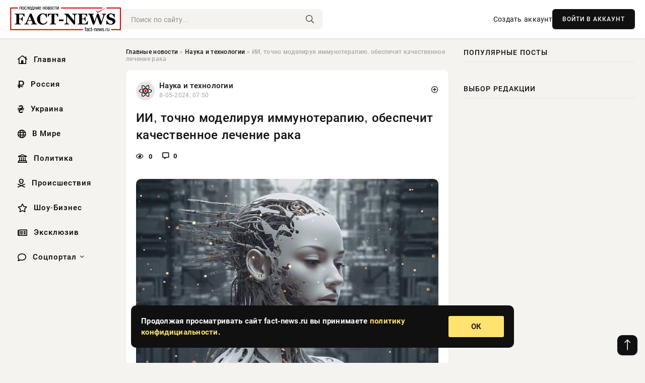

--- FILE ---
content_type: text/html; charset=utf-8
request_url: https://fact-news.ru/science/126070-ii-tochno-modeliruja-immunoterapiju-obespechit-kachestvennoe-lechenie-raka.html
body_size: 12892
content:
<!DOCTYPE html>
<html lang="ru">
   <head>
   <title>ИИ, точно моделируя иммунотерапию, обеспечит качественное лечение рака » Информационно аналитический портал «Fact News»</title>
<meta charset="utf-8">
<meta name="description" content="Фото из открытых источниковИспользуя искусственный интеллект, ученые из Ludwig Cancer Research разработали модель, способную точно выявлять самые эффективные иммунные клетки, борющиеся с раком.">
<meta name="keywords" content="адаптируя, искусственный, интеллект, ученые, Ludwig, Cancer, Research, разработали, модель, способную, точно, выявлять, самые, источниковИспользуя, эффективные, клетки, борющиеся, раком, открытие">
<link rel="canonical" href="https://fact-news.ru/science/126070-ii-tochno-modeliruja-immunoterapiju-obespechit-kachestvennoe-lechenie-raka.html">
<link rel="alternate" type="application/rss+xml" title="Информационно аналитический портал «Fact News» RSS" href="https://fact-news.ru/rss.xml">
<link rel="preconnect" href="https://fact-news.ru/" fetchpriority="high">
<meta property="twitter:title" content="ИИ, точно моделируя иммунотерапию, обеспечит качественное лечение рака » Информационно аналитический портал «Fact News»">
<meta property="twitter:url" content="https://fact-news.ru/science/126070-ii-tochno-modeliruja-immunoterapiju-obespechit-kachestvennoe-lechenie-raka.html">
<meta property="twitter:card" content="summary_large_image">
<meta property="twitter:image" content="https://fact-news.ru/uploads/posts/2024-05/1715143812-1xl.jpg">
<meta property="twitter:description" content="Фото из открытых источников Используя искусственный интеллект, ученые из Ludwig Cancer Research разработали модель, способную точно выявлять самые эффективные иммунные клетки, борющиеся с раком. Это открытие, описанное на портале Nature Biotechnology, обещает персонализированный подход к лечению">
<meta property="og:type" content="article">
<meta property="og:site_name" content="Информационно аналитический портал «Fact News»">
<meta property="og:title" content="ИИ, точно моделируя иммунотерапию, обеспечит качественное лечение рака » Информационно аналитический портал «Fact News»">
<meta property="og:url" content="https://fact-news.ru/science/126070-ii-tochno-modeliruja-immunoterapiju-obespechit-kachestvennoe-lechenie-raka.html">
<meta property="og:image" content="https://fact-news.ru/uploads/posts/2024-05/1715143812-1xl.jpg">
<meta property="og:description" content="Фото из открытых источников Используя искусственный интеллект, ученые из Ludwig Cancer Research разработали модель, способную точно выявлять самые эффективные иммунные клетки, борющиеся с раком. Это открытие, описанное на портале Nature Biotechnology, обещает персонализированный подход к лечению">

<script src="/engine/classes/min/index.php?g=general&amp;v=yzmgh"></script>
<script src="/engine/classes/min/index.php?f=engine/classes/js/jqueryui.js,engine/classes/js/dle_js.js,engine/classes/fancybox/fancybox.js&amp;v=yzmgh" defer></script>
<script type="application/ld+json">{"@context":"https://schema.org","@graph":[{"@type":"NewsArticle","@context":"https://schema.org/","publisher":{"@type":"Organization","name":"Информационно аналитический портал «Fact News»","logo":{"@type":"ImageObject","url":""}},"name":"ИИ, точно моделируя иммунотерапию, обеспечит качественное лечение рака","headline":"ИИ, точно моделируя иммунотерапию, обеспечит качественное лечение рака","mainEntityOfPage":{"@type":"WebPage","@id":"https://fact-news.ru/science/126070-ii-tochno-modeliruja-immunoterapiju-obespechit-kachestvennoe-lechenie-raka.html"},"datePublished":"2024-05-08T07:50:12+03:00","author":{"@type":"Person","name":"Марина Онегина","url":"https://fact-news.ru/user/%D0%9C%D0%B0%D1%80%D0%B8%D0%BD%D0%B0+%D0%9E%D0%BD%D0%B5%D0%B3%D0%B8%D0%BD%D0%B0/"},"image":["https://fact-news.ru/uploads/posts/2024-05/1715143812-1xl.jpg"],"description":"Фото из открытых источников Используя искусственный интеллект, ученые из Ludwig Cancer Research разработали модель, способную точно выявлять самые эффективные иммунные клетки, борющиеся с раком. Это открытие, описанное на портале Nature Biotechnology, обещает персонализированный подход к лечению"},{"@type":"BreadcrumbList","@context":"https://schema.org/","itemListElement":[{"@type":"ListItem","position":1,"item":{"@id":"https://fact-news.ru/","name":"Главные новости"}},{"@type":"ListItem","position":2,"item":{"@id":"https://fact-news.ru/science/","name":"Наука и технологии"}},{"@type":"ListItem","position":3,"item":{"@id":"https://fact-news.ru/science/126070-ii-tochno-modeliruja-immunoterapiju-obespechit-kachestvennoe-lechenie-raka.html","name":"ИИ, точно моделируя иммунотерапию, обеспечит качественное лечение рака"}}]}]}</script> 
      <meta name="viewport" content="width=device-width, initial-scale=1.0" />
      <meta name="msapplication-TileColor" content="#e6e6e6">   
      <meta name="theme-color" content="#101010"> 
      <link rel="preload" href="/templates/Default/css/common.css" as="style">
      <link rel="preload" href="/templates/Default/css/styles.css" as="style">
      <link rel="preload" href="/templates/Default/css/engine.css" as="style">
      <link rel="preload" href="/templates/Default/css/fontawesome.css" as="style">
      <link rel="preload" href="/templates/Default/webfonts/manrope-400.woff2" as="font" type="font/woff2" crossorigin>
      <link rel="preload" href="/templates/Default/webfonts/manrope-600.woff2" as="font" type="font/woff2" crossorigin>
      <link rel="preload" href="/templates/Default/webfonts/manrope-700.woff2" as="font" type="font/woff2" crossorigin>
      <link rel="preload" href="/templates/Default/webfonts/fa-light-300.woff2" as="font" type="font/woff2" crossorigin>
      <link href="/templates/Default/css/common.css" type="text/css" rel="stylesheet" />
      <link href="/templates/Default/css/styles.css?v=03" type="text/css" rel="stylesheet" />
      <link href="/templates/Default/css/engine.css" type="text/css" rel="stylesheet" /> 
      <link href="/templates/Default/css/fontawesome.css" type="text/css" rel="stylesheet" />
      <link rel="apple-touch-icon" sizes="256x256" href="/templates/Default/favicons/256x256.png">
      <link rel="apple-touch-icon" sizes="192x192" href="/templates/Default/favicons/192x192.png">
      <link rel="apple-touch-icon" sizes="180x180" href="/templates/Default/favicons/180x180.png">
      <link rel="apple-touch-icon" sizes="167x167" href="/templates/Default/favicons/167x167.png">
      <link rel="apple-touch-icon" sizes="152x152" href="/templates/Default/favicons/152x152.png">
      <link rel="apple-touch-icon" sizes="120x120" href="/templates/Default/favicons/120x120.png">
      <link rel="icon" type="image/png" href="/templates/Default/favicons/favicon.png">
      	<!-- Yandex.RTB -->
	<script>window.yaContextCb=window.yaContextCb||[]</script>
	<script src="https://yandex.ru/ads/system/context.js" async></script>
   </head>
   <body>
      <div class="wrapper">
         <div class="wrapper-container wrapper-main">

            <header class="header d-flex ai-center vw100">
               <a href="/" class="logo" title="Информационно аналитический портал «Fact News»"><img src="/templates/Default/dleimages/logo.png" alt="Информационно аналитический портал «Fact News»"></a>
               <div class="header__search search-block flex-grow-1">
                  <form id="quicksearch" method="post">
                     <input type="hidden" name="do" value="search">
                     <input type="hidden" name="subaction" value="search">
                     <input class="search-block__input" id="story" name="story" placeholder="Поиск по сайту..." type="text" autocomplete="off">
                     <button class="search-block__btn" type="submit"><span class="fal fa-search"></span></button>
                  </form>
               </div>
               

               
               <a href="/?do=register" class="header__link">Создать аккаунт</a>
               <button class="header__btn-login js-show-login">ВОЙТИ В АККАУНТ</button>
               

               <button class="header__btn-menu d-none js-show-mobile-menu"><span class="fal fa-bars"></span></button>
            </header>

            <div class="content">
               <div class="cols">

                  <!-- MENU START -->
                  <aside class="col-side">
                     <ul class="side-nav js-this-in-mobile-menu">
                        <li><a href="/"><i class="far fa-home-lg"></i> Главная</a></li>
                        <li><a href="/russia/"><i class="far fa-ruble-sign"></i> Россия</a></li>
                        <li><a href="/ukraine/"><i class="far fa-hryvnia"></i> Украина</a></li>
                        <li><a href="/world/"><i class="far fa-globe"></i> В Мире</a></li>
                        <li><a href="/policy/"><i class="far fa-landmark"></i> Политика</a></li>
                        <li><a href="/incidents/"><i class="far fa-skull-crossbones"></i> Происшествия</a></li>
                        <li><a href="/show-business/"><i class="far fa-star"></i> Шоу-Бизнес</a></li>
                        <li><a href="/exclusive/"><i class="far fa-newspaper"></i> Эксклюзив</a></li>
                        <li class="submenu"><a href="/social/"><i class="far fa-comment"></i> Соцпортал</a>
                           <ul class="nav__list side-nav" style="position: unset !important">
                              <li class="nav__list-hidden"><a href="/social/goroskop/"><i class="far fa-planet-ringed"></i> Гороскопы</a></li>
                              <li class="nav__list-hidden"><a href="/social/primeti/"><i class="far fa-map-signs"></i> Приметы</a></li>
                              <li class="nav__list-hidden"><a href="/social/ezoterika/"><i class="far fa-sparkles"></i> Эзотерика</a></li>
                              <li class="nav__list-hidden"><a href="/social/prazdniki/"><i class="far fa-gift"></i> Праздники</a></li>
                              <li class="nav__list-hidden"><a href="/social/zdorove/"><i class="far fa-heart"></i> Здоровье</a></li>
                              <li class="nav__list-hidden"><a href="/social/psihologiya/"><i class="far fa-head-side-brain"></i> Психология</a></li>
                              <li class="nav__list-hidden"><a href="/social/dlya-zhenshchin/"><i class="far fa-venus-double"></i> Для женщин</a></li>
                              <li class="nav__list-hidden"><a href="/social/sad-ogorod/"><i class="far fa-seedling"></i> Сад-огород</a></li>
                           </ul>
                        </li>
                     </ul>
                  </aside>
                  <!-- MENU END -->
                  
                  <main class="col-main">
                    
                         
                        <div class="speedbar"><div class="over"><a href="https://fact-news.ru/">Главные новости</a>  »  <a href="https://fact-news.ru/science/">Наука и технологии</a>  »  ИИ, точно моделируя иммунотерапию, обеспечит качественное лечение рака</div></div>
                        

                     <div class="content-block d-grid" id="content-block">
                        

                        
                        <div class="short">
	<div class="info-block">
	   <div class="info-body">
		  <a href="https://fact-news.ru/science/" class="info-img" title="Наука и технологии"><img src="/uploads/icons/science.png" alt="Наука и технологии"></a>
		  <div class="info-title"><a href="https://fact-news.ru/science/" class="author_name">Наука и технологии</a></div>
		  <div class="info-meta">
			 <time datetime="8-05-2024, 07:50" class="ago" title="8-05-2024, 07:50">8-05-2024, 07:50</time>
			 
		  </div>
	   </div>
        <div class="dosuga-post-head-mark">    
            <a href="#" class="js-show-login" title="Сохранить"><i class="far fa-plus-circle"></i></a>
                    
		</div> 
	</div>
	<div class="yz_short_body">
	   <h1 class="dn-short-t">ИИ, точно моделируя иммунотерапию, обеспечит качественное лечение рака</h1>
	   <div class="content_top_met">
	   	  <div class="f_eye"><i class="far fa-eye"></i> 0</div>
		  <a id="dle-comm-link" href="#comment">
			 <div class="f_link"><i class="far fa-comment-alt"></i> 0</div>
		  </a>
		  <div class="f_info">
		  </div>
	   </div>
	   <div class="page__text full-text clearfix">
	   	  <div style="margin-bottom: 20px">
		 	 
		  </div>
		  <div align="center"><!--TBegin:https://fact-news.ru/uploads/posts/2024-05/1715143812-1xl.jpg|--><a href="https://fact-news.ru/uploads/posts/2024-05/1715143812-1xl.jpg" class="highslide" target="_blank"><img src="/uploads/posts/2024-05/thumbs/1715143812-1xl.jpg" style="max-width:100%;" alt=""></a><!--TEnd--></div><br><span class="img-copy-author">Фото из открытых источников</span><br><b>Используя искусственный интеллект, ученые из Ludwig Cancer Research разработали модель, способную точно выявлять самые эффективные иммунные клетки, борющиеся с раком. Это открытие, описанное на портале Nature Biotechnology, обещает персонализированный подход к лечению рака, адаптируя терапию к уникальным характеристикам опухолей у каждого пациента.</b><br> <br>Иммунотерапия рака включает в себя использование иммунных клеток пациента, их модификацию для более эффективной борьбы с раковыми клетками и их возвращение в организм. Одним из ключевых типов иммунных клеток являются Т-клетки, которые могут проникать в опухоль и атаковать раковые клетки. Однако не все Т-клетки одинаково эффективны в борьбе с раком.<br> <br>Исследователи сосредоточились на поиске Т-клеток, способных распознавать и атаковать раковые клетки. Они разработали модель на основе искусственного интеллекта под названием TRTpred, которая может точно определять реактивность Т-клеток на опухоль. С использованием этой модели ученые смогли выявить Т-клетки, обладающие высокой активностью в борьбе с раком, с точностью около 90 процентов.<br> <br>Также были разработаны дополнительные алгоритмы для фильтрации Т-клеток с высокой активностью и нацеленностью на различные антигены опухолей. Эти усовершенствования позволяют максимизировать эффективность иммунотерапии и улучшить результаты лечения.<br> <br>Исследователи продемонстрировали эффективность своего подхода на моделях мышей с опухолями, показав, что Т-клетки, отобранные с использованием новой модели, способны успешно уничтожать опухоли. Это открытие может привести к созданию нового поколения терапии раком, которая будет более эффективной и персонализированной для каждого пациента.<br> <br>Учёные выразили уверенность в будущем этой технологии и планирует запускать клинические испытания в ближайшем будущем. Это открытие открывает новые перспективы в лечении рака и может стать важным шагом в борьбе против этой опасной болезни.
		  <div style="margin-top: 20px">
		  	
		  </div>
	   </div>
	</div>
	<div class="page__tags d-flex">
	   
	</div>
	<div class="content_like">
	   <div class="df_like">
		  <a href="#" onclick="doRate('plus', '126070'); return false;" >
		  <i title="Мне нравится" class="far fa-thumbs-up"></i> <span><span data-likes-id="126070">0</span></span>
		  </a>
	   </div>
	   <div class="df_dlike">
		  <a href="#" onclick="doRate('minus', '126070'); return false;" >
		  <i title="Мне не нравится" class="far fa-thumbs-down"></i> <span><span data-dislikes-id="126070">0</span></span>
		  </a>
	   </div>
	</div>
	<div class="content_footer">
	   <script src="https://yastatic.net/share2/share.js"></script>
	   <div class="ya-share2" data-curtain data-shape="round" data-color-scheme="whiteblack" data-services="vkontakte,odnoklassniki,telegram,whatsapp"></div>
	   <div class="f_info">
		  <a href="javascript:AddComplaint('126070', 'news')"> 
		  <div class="more_jaloba">
			 <svg fill="none" width="15" height="15" stroke="currentColor" stroke-width="1.5" viewBox="0 0 24 24" xmlns="http://www.w3.org/2000/svg" aria-hidden="true">
				<path stroke-linecap="round" stroke-linejoin="round" d="M12 9v3.75m9-.75a9 9 0 11-18 0 9 9 0 0118 0zm-9 3.75h.008v.008H12v-.008z"></path>
			 </svg>
			 ЖАЛОБА
		  </div>
		  </a>
	   </div>
	</div>
 </div>
 <div class="page__comments sect__header">
	<div class="page__comments-header">
		<div class="page__comments-title">0 комментариев</div>
		<div class="page__comments-info">
			<span class="fal fa-exclamation-circle"></span>
			Обсудим?
		</div>
	
	</div>
	<!--dleaddcomments-->
	<!--dlecomments-->
 </div>
 <section class="sect">
	<div class="sect__header sect__title" style="font-weight: 500; font-size: 24px;">Смотрите также:</div>
	<div class="sect__content d-grid">
	   <div class="popular grid-item">
   <div class="popular__img img-responsive">
      <img loading="lazy" src="https://news-rbk.ru/uploads/posts/2023-09/1694961624-132.png" alt="Ученые нашли новый способ эффективной борьбы с устойчивым раком">
      <div class="item__category pi-center"><img src="/uploads/icons/science.png"></div> 
   </div>
   <div class="meta_block">
      <div class="meta_block_cat">Эксклюзив</div>
      <time class="meta_block_date" datetime="17-09-2023, 17:40">17-09-2023, 17:40</time>   
   </div>
   <div class="popular__desc">
      <a class="popular__title expand-link" href="https://fact-news.ru/exclusive/102320-uchenye-nashli-novyj-sposob-jeffektivnoj-borby-s-ustojchivym-rakom.html">Ученые нашли новый способ эффективной борьбы с устойчивым раком</a>
   </div>
 </div><div class="popular grid-item">
   <div class="popular__img img-responsive">
      <img loading="lazy" src="https://news-rbk.ru/uploads/posts/2023-08/thumbs/1691208004-1xl.jpg" alt="Nature Immunology: Т-клетки теряют свою эффективность после столкновения с раковыми клетками">
      <div class="item__category pi-center"><img src="/uploads/icons/science.png"></div> 
   </div>
   <div class="meta_block">
      <div class="meta_block_cat">Наука и технологии  /  Эксклюзив</div>
      <time class="meta_block_date" datetime="5-08-2023, 07:00">5-08-2023, 07:00</time>   
   </div>
   <div class="popular__desc">
      <a class="popular__title expand-link" href="https://fact-news.ru/science/93747-nature-immunology-t-kletki-terjajut-svoju-jeffektivnost-posle-stolknovenija-s-rakovymi-kletkami.html">Nature Immunology: Т-клетки теряют свою эффективность после столкновения с раковыми клетками</a>
   </div>
 </div><div class="popular grid-item">
   <div class="popular__img img-responsive">
      <img loading="lazy" src="https://news-rbk.ru/uploads/posts/2023-10/thumbs/1697301004-1uchenue.jpg" alt="Ученые разработали новый биопрепарат для иммунотерапии рака">
      <div class="item__category pi-center"><img src="/uploads/icons/science.png"></div> 
   </div>
   <div class="meta_block">
      <div class="meta_block_cat">Эксклюзив</div>
      <time class="meta_block_date" datetime="14-10-2023, 19:30">14-10-2023, 19:30</time>   
   </div>
   <div class="popular__desc">
      <a class="popular__title expand-link" href="https://fact-news.ru/exclusive/107303-uchenye-razrabotali-novyj-biopreparat-dlja-immunoterapii-raka.html">Ученые разработали новый биопрепарат для иммунотерапии рака</a>
   </div>
 </div><div class="popular grid-item">
   <div class="popular__img img-responsive">
      <img loading="lazy" src="https://news-rbk.ru/uploads/posts/2023-10/thumbs/1697291403-1xl.jpg" alt="Science Immunology: иммунные клетки имеют решающее значение для остановки рака кишечника">
      <div class="item__category pi-center"><img src="/uploads/icons/science.png"></div> 
   </div>
   <div class="meta_block">
      <div class="meta_block_cat">Медицина и Здоровье  /  Эксклюзив</div>
      <time class="meta_block_date" datetime="14-10-2023, 16:50">14-10-2023, 16:50</time>   
   </div>
   <div class="popular__desc">
      <a class="popular__title expand-link" href="https://fact-news.ru/medicina-i-zdorovie/107269-science-immunology-immunnye-kletki-imejut-reshajuschee-znachenie-dlja-ostanovki-raka-kishechnika.html">Science Immunology: иммунные клетки имеют решающее значение для остановки рака кишечника</a>
   </div>
 </div><div class="popular grid-item">
   <div class="popular__img img-responsive">
      <img loading="lazy" src="https://news-rbk.ru/uploads/posts/2023-09/thumbs/1695726907-1uchenue.jpg" alt="Ученые обнаружили связь между работой иммунных клеток и появлением опухолей">
      <div class="item__category pi-center"><img src="/uploads/icons/science.png"></div> 
   </div>
   <div class="meta_block">
      <div class="meta_block_cat">Эксклюзив</div>
      <time class="meta_block_date" datetime="26-09-2023, 14:15">26-09-2023, 14:15</time>   
   </div>
   <div class="popular__desc">
      <a class="popular__title expand-link" href="https://fact-news.ru/exclusive/104121-uchenye-obnaruzhili-svjaz-mezhdu-rabotoj-immunnyh-kletok-i-pojavleniem-opuholej.html">Ученые обнаружили связь между работой иммунных клеток и появлением опухолей</a>
   </div>
 </div><div class="popular grid-item">
   <div class="popular__img img-responsive">
      <img loading="lazy" src="https://news-rbk.ru/uploads/posts/2023-07/thumbs/1690799403-1xl.jpg" alt="PNAS: раковые клетки распространяются по организму используя белок GRP78">
      <div class="item__category pi-center"><img src="/uploads/icons/science.png"></div> 
   </div>
   <div class="meta_block">
      <div class="meta_block_cat">Наука и технологии  /  Эксклюзив</div>
      <time class="meta_block_date" datetime="31-07-2023, 13:30">31-07-2023, 13:30</time>   
   </div>
   <div class="popular__desc">
      <a class="popular__title expand-link" href="https://fact-news.ru/science/92841-pnas-rakovye-kletki-rasprostranjajutsja-po-organizmu-ispolzuja-belok-grp78.html">PNAS: раковые клетки распространяются по организму используя белок GRP78</a>
   </div>
 </div><div class="popular grid-item">
   <div class="popular__img img-responsive">
      <img loading="lazy" src="/templates/Default/dleimages/no_image.jpg" alt="Разработана уникальная CRISPR-терапия, которая блокирует развитие всех видов рака">
      <div class="item__category pi-center"><img src="/uploads/icons/science.png"></div> 
   </div>
   <div class="meta_block">
      <div class="meta_block_cat">Эксклюзив</div>
      <time class="meta_block_date" datetime="10-07-2023, 17:10">10-07-2023, 17:10</time>   
   </div>
   <div class="popular__desc">
      <a class="popular__title expand-link" href="https://fact-news.ru/exclusive/87388-razrabotana-unikalnaja-crispr-terapija-kotoraja-blokiruet-razvitie-vseh-vidov-raka.html">Разработана уникальная CRISPR-терапия, которая блокирует развитие всех видов рака</a>
   </div>
 </div><div class="popular grid-item">
   <div class="popular__img img-responsive">
      <img loading="lazy" src="/templates/Default/dleimages/no_image.jpg" alt="Российские учёные нашли способ вылечить метастатический рак при помощи морского ежа">
      <div class="item__category pi-center"><img src="/uploads/icons/science.png"></div> 
   </div>
   <div class="meta_block">
      <div class="meta_block_cat">Здоровье  /  Эксклюзив</div>
      <time class="meta_block_date" datetime="14-07-2023, 22:45">14-07-2023, 22:45</time>   
   </div>
   <div class="popular__desc">
      <a class="popular__title expand-link" href="https://fact-news.ru/social/zdorove/88866-rossijskie-uchenye-nashli-sposob-vylechit-metastaticheskij-rak-pri-pomoschi-morskogo-ezha.html">Российские учёные нашли способ вылечить метастатический рак при помощи морского ежа</a>
   </div>
 </div><div class="popular grid-item">
   <div class="popular__img img-responsive">
      <img loading="lazy" src="/templates/Default/dleimages/no_image.jpg" alt="Созданы противоопухолевые препараты на основе экстрактов яблок и оливок">
      <div class="item__category pi-center"><img src="/uploads/icons/science.png"></div> 
   </div>
   <div class="meta_block">
      <div class="meta_block_cat">Эксклюзив</div>
      <time class="meta_block_date" datetime="29-06-2023, 11:45">29-06-2023, 11:45</time>   
   </div>
   <div class="popular__desc">
      <a class="popular__title expand-link" href="https://fact-news.ru/exclusive/83907-sozdany-protivoopuholevye-preparaty-na-osnove-jekstraktov-jablok-i-olivok.html">Созданы противоопухолевые препараты на основе экстрактов яблок и оливок</a>
   </div>
 </div><div class="popular grid-item">
   <div class="popular__img img-responsive">
      <img loading="lazy" src="https://news-rbk.ru/uploads/posts/2020-01/15789858011261.jpeg" alt="Использование поваренной соли помогло значительно снизить раковые клетки">
      <div class="item__category pi-center"><img src="/uploads/icons/science.png"></div> 
   </div>
   <div class="meta_block">
      <div class="meta_block_cat">Эксклюзив</div>
      <time class="meta_block_date" datetime="14-01-2020, 10:10">14-01-2020, 10:10</time>   
   </div>
   <div class="popular__desc">
      <a class="popular__title expand-link" href="https://fact-news.ru/exclusive/20183-ispolzovanie-povarennoy-soli-pomoglo-znachitelno-snizit-rakovye-kletki.html">Использование поваренной соли помогло значительно снизить раковые клетки</a>
   </div>
 </div><div class="popular grid-item">
   <div class="popular__img img-responsive">
      <img loading="lazy" src="https://news-rbk.ru/uploads/posts/2023-09/thumbs/1695728703-1xl.jpg" alt="EurekAlert: старые иммунные клетки способствуют развитию опухолей в легких">
      <div class="item__category pi-center"><img src="/uploads/icons/science.png"></div> 
   </div>
   <div class="meta_block">
      <div class="meta_block_cat">Наука и технологии  /  Эксклюзив</div>
      <time class="meta_block_date" datetime="26-09-2023, 14:45">26-09-2023, 14:45</time>   
   </div>
   <div class="popular__desc">
      <a class="popular__title expand-link" href="https://fact-news.ru/science/104127-eurekalert-starye-immunnye-kletki-sposobstvujut-razvitiju-opuholej-v-legkih.html">EurekAlert: старые иммунные клетки способствуют развитию опухолей в легких</a>
   </div>
 </div><div class="popular grid-item">
   <div class="popular__img img-responsive">
      <img loading="lazy" src="https://news-rbk.ru/uploads/posts/2023-07/thumbs/1689480608-1xl.jpg" alt="Учеными России создано «высокоточное оружие» убивающее клетки рака">
      <div class="item__category pi-center"><img src="/uploads/icons/science.png"></div> 
   </div>
   <div class="meta_block">
      <div class="meta_block_cat">Наука и технологии  /  Эксклюзив</div>
      <time class="meta_block_date" datetime="16-07-2023, 07:10">16-07-2023, 07:10</time>   
   </div>
   <div class="popular__desc">
      <a class="popular__title expand-link" href="https://fact-news.ru/science/89204-uchenymi-rossii-sozdano-vysokotochnoe-oruzhie-ubivajuschee-kletki-raka.html">Учеными России создано «высокоточное оружие» убивающее клетки рака</a>
   </div>
 </div>
	</div>
 </section>

                        

                     </div>
                  </main>

                  <aside class="col-side">

                     <div class="side-block">
                        <div class="side-block__title">Популярные посты</div>
                        <div class="side-block__content">
                                                   
                        </div>
                     </div>
                     <div class="side-block">
                        <div class="side-block__title">Выбор редакции</div>
                        <div class="side-block__content">
                          
                        </div>
                     </div>

                     <!--3cff22b6--><!--3cff22b6--><!--ead8281b--><!--ead8281b-->

                     <div class="side-block side-block--sticky hm">
                        
                     </div>

                  </aside>

               </div>
               <!-- END COLS -->
            </div>

         <!-- FOOTER START -->
         <footer class="footer d-flex ai-center vw100">
            <div class="footer__copyright">
               <a href="/o-proekte.html" rel="nofollow">О проекте</a>
               <a href="/redakcija.html" rel="nofollow">Редакция</a>
               <a href="/politika-konfidencialnosti.html" rel="nofollow">Политика конфиденциальности</a>
               <a href="/kontakty.html" rel="nofollow">Реклама</a> 
               <a href="/kontakty.html" rel="nofollow">Контакты</a>
            </div>
            <div class="footer__text icon-at-left" style="line-height: 20px;">
               Использование любых материалов, размещённых на сайте, разрешается при условии активной ссылки на наш сайт.
               При копировании материалов для интернет-изданий – обязательна прямая открытая для поисковых систем гиперссылка. Ссылка должна быть размещена в независимости от полного либо частичного использования материалов. Гиперссылка (для интернет- изданий) – должна быть размещена в подзаголовке или в первом абзаце материала.
               Все материалы, содержащиеся на веб-сайте fact-news.ru, защищены законом об авторском праве. Фотографии и прочие материалы являются собственностью их авторов и представлены исключительно для некоммерческого использования и ознакомления , если не указано иное. Несанкционированное использование таких материалов может нарушать закон об авторском праве, торговой марке и другие законы.

               <div style="margin-top: 20px;">
                  <p>
                     <span style="font-size:12px">* В России признаны иноагентами: Киселёв Евгений Алекссевич, WWF, Белый Руслан Викторович, Анатолий Белый (Вайсман), Касьянов Михаил Михайлович, Бер Илья Леонидович, Троянова Яна Александровна, Галкин Максим Александрович, Макаревич Андрей Вадимович, Шац Михаил Григорьевич, Гордон Дмитрий Ильич, Лазарева Татьяна Юрьевна, Чичваркин Евгений Александрович, Ходорковский Михаил Борисович, Каспаров Гарри Кимович, Моргенштерн Алишер Тагирович (Алишер Валеев), Невзоров Александр Глебович, Венедиктов Алексей Алексеевич, Дудь Юрий Александрович, Фейгин Марк Захарович, Киселев Евгений Алексеевич, Шендерович Виктор Анатольевич, Гребенщиков Борис Борисович, Максакова-Игенбергс Мария Петровна, Слепаков Семен Сергеевич, Покровский Максим Сергеевич, Варламов Илья Александрович, Рамазанова Земфира Талгатовна, Прусикин Илья Владимирович, Смольянинов Артур Сергеевич, Федоров Мирон Янович (Oxxxymiron), Алексеев Иван Александрович (Noize MC), Дремин Иван Тимофеевич (Face), Гырдымова Елизавета Андреевна (Монеточка), Игорь(Егор) Михайлович Бортник (Лёва Би-2).</span>
                  </p>
                  <br />
                  <p>
                     <span style="font-size:12px">* Экстремисты и террористы, запрещенные в РФ:&nbsp;Meta (Facebook и Instagram),&nbsp;</span>Русский добровольческий корпус (РДК),&nbsp;<span style="font-size:12px">Правый сектор, Украинская повстанческая армия (УПА), ИГИЛ, полк Азов, Джебхат ан-Нусра, Национал-Большевистская партия (НБП), Аль-Каида, УНА-УНСО, Талибан, Меджлис крымско-татарского народа, Свидетели Иеговы, Мизантропик Дивижн, Братство, Артподготовка, Тризуб им. Степана Бандеры, НСО, Славянский союз, Формат-18, Хизб ут-Тахрир, Исламская партия Туркестана, Хайят Тахрир аш-Шам, Таухид валь-Джихад, АУЕ, Братья мусульмане, Колумбайн, Навальный, К. Буданов.</span>
                  </p>
                  <br />
                  <p>
                     <span style="font-size:12px">* СМИ — иностранные агенты: Телеканал «Дождь», Медуза, Голос Америки, Idel. Реалии, Кавказ. Реалии, Крым. Реалии, ТК&nbsp;Настоящее Время, The Insider,&nbsp;</span>Deutsche&nbsp;Welle,&nbsp;<span style="font-size:12px">Проект, Azatliq Radiosi, «Радио Свободная Европа/Радио Свобода» (PCE/PC), Сибирь. Реалии, Фактограф, Север. Реалии, MEDIUM-ORIENT, Bellingcat, Пономарев Л. А., Савицкая Л.А., Маркелов С.Е., Камалягин Д.Н., Апахончич Д.А.,&nbsp;Толоконникова Н.А., Гельман М.А., Шендерович В.А., Верзилов П.Ю., Баданин Р.С., Гордон.</span>
                  </p>
                  <br />
                  <p>
                     <span style="font-size:12px">* Организации — иностранные агенты: Альянс Врачей, Агора, Голос, Гражданское содействие, Династия (фонд), За&nbsp;права человека, Комитет против пыток, Левада-Центр, Мемориал, Молодая Карелия, Московская школа гражданского просвещения, Пермь-36, Ракурс, Русь Сидящая, Сахаровский центр, Сибирский экологический центр, ИАЦ Сова, Союз комитетов солдатских матерей России, Фонд борьбы с&nbsp;коррупцией (ФБК), Фонд защиты гласности, Фонд свободы информации, Центр «Насилию.нет», Центр защиты прав СМИ, Transparency International.</span>
                  </p>
               </div>

               <p class="copyright mb-0" style="margin-top: 20px;">Copyright &copy; 2026, Информационно аналитический портал «Fact News». Все права защищены.</p>
               <div class="adult_foot">18+</div>
            </div>
         </footer>
         <!-- FOOTER END -->

         </div>
         <!-- END WRAPPER-MAIN -->
      </div>
      <!-- END WRAPPER -->
      
      <script>
<!--
var dle_root       = '/';
var dle_admin      = '';
var dle_login_hash = '48ded4d5bf31078fbc523a58a49bc6f768cb5293';
var dle_group      = 5;
var dle_link_type  = 1;
var dle_skin       = 'Default';
var dle_wysiwyg    = 0;
var dle_min_search = '4';
var dle_act_lang   = ["Подтвердить", "Отмена", "Вставить", "Отмена", "Сохранить", "Удалить", "Загрузка. Пожалуйста, подождите..."];
var menu_short     = 'Быстрое редактирование';
var menu_full      = 'Полное редактирование';
var menu_profile   = 'Просмотр профиля';
var menu_send      = 'Отправить сообщение';
var menu_uedit     = 'Админцентр';
var dle_info       = 'Информация';
var dle_confirm    = 'Подтверждение';
var dle_prompt     = 'Ввод информации';
var dle_req_field  = ["Заполните поле с именем", "Заполните поле с сообщением", "Заполните поле с темой сообщения"];
var dle_del_agree  = 'Вы действительно хотите удалить? Данное действие невозможно будет отменить';
var dle_spam_agree = 'Вы действительно хотите отметить пользователя как спамера? Это приведёт к удалению всех его комментариев';
var dle_c_title    = 'Отправка жалобы';
var dle_complaint  = 'Укажите текст Вашей жалобы для администрации:';
var dle_mail       = 'Ваш e-mail:';
var dle_big_text   = 'Выделен слишком большой участок текста.';
var dle_orfo_title = 'Укажите комментарий для администрации к найденной ошибке на странице:';
var dle_p_send     = 'Отправить';
var dle_p_send_ok  = 'Уведомление успешно отправлено';
var dle_save_ok    = 'Изменения успешно сохранены. Обновить страницу?';
var dle_reply_title= 'Ответ на комментарий';
var dle_tree_comm  = '0';
var dle_del_news   = 'Удалить статью';
var dle_sub_agree  = 'Вы действительно хотите подписаться на комментарии к данной публикации?';
var dle_unsub_agree  = 'Вы действительно хотите отписаться от комментариев к данной публикации?';
var dle_captcha_type  = '0';
var dle_share_interesting  = ["Поделиться ссылкой на выделенный текст", "Twitter", "Facebook", "Вконтакте", "Прямая ссылка:", "Нажмите правой клавишей мыши и выберите «Копировать ссылку»"];
var DLEPlayerLang     = {prev: 'Предыдущий',next: 'Следующий',play: 'Воспроизвести',pause: 'Пауза',mute: 'Выключить звук', unmute: 'Включить звук', settings: 'Настройки', enterFullscreen: 'На полный экран', exitFullscreen: 'Выключить полноэкранный режим', speed: 'Скорость', normal: 'Обычная', quality: 'Качество', pip: 'Режим PiP'};
var DLEGalleryLang    = {CLOSE: 'Закрыть (Esc)', NEXT: 'Следующее изображение', PREV: 'Предыдущее изображение', ERROR: 'Внимание! Обнаружена ошибка', IMAGE_ERROR: 'Не удалось загрузить изображение', TOGGLE_SLIDESHOW: 'Просмотр слайдшоу',TOGGLE_FULLSCREEN: 'Полноэкранный режим', TOGGLE_THUMBS: 'Включить / Выключить уменьшенные копии', ITERATEZOOM: 'Увеличить / Уменьшить', DOWNLOAD: 'Скачать изображение' };
var DLEGalleryMode    = 1;
var DLELazyMode       = 0;
var allow_dle_delete_news   = false;

jQuery(function($){
					setTimeout(function() {
						$.get(dle_root + "engine/ajax/controller.php?mod=adminfunction", { 'id': '126070', action: 'newsread', user_hash: dle_login_hash });
					}, 5000);
});
//-->
</script>
      

<div class="login login--not-logged d-none">
   <div class="login__header d-flex jc-space-between ai-center">
      <div class="login__title stretch-free-width ws-nowrap">Войти <a href="/?do=register">Регистрация</a></div>
      <div class="login__close"><span class="fal fa-times"></span></div>
   </div>
   <form method="post">
      <div class="login__content">
         <div class="login__row">
            <div class="login__caption">E-mail:</div>
            <div class="login__input"><input type="text" name="login_name" id="login_name" placeholder="Ваш e-mail"></div>
            <span class="fal fa-at"></span>
         </div>
         <div class="login__row">
            <div class="login__caption">Пароль: <a href="/?do=lostpassword">Забыли пароль?</a></div>
            <div class="login__input"><input type="password" name="login_password" id="login_password" placeholder="Ваш пароль"></div>
            <span class="fal fa-lock"></span>
         </div>
         <label class="login__row checkbox" for="login_not_save">
         <input type="checkbox" name="login_not_save" id="login_not_save" value="1">
         <span>Не запоминать меня</span>
         </label>
         <div class="login__row">
            <button onclick="submit();" type="submit" title="Вход">Войти на сайт</button>
            <input name="login" type="hidden" id="login" value="submit">
         </div>
      </div>
      <div class="login__social">
         <div class="login__social-caption">Или войти через</div>
         <div class="login__social-btns">
            <a href="" rel="nofollow" target="_blank"><img loading="lazy" src="/templates/Default/dleimages/vk.svg" alt></a>
            <a href="" rel="nofollow" target="_blank"><img loading="lazy" src="/templates/Default/dleimages/ok.svg" alt></a>
            <a href="" rel="nofollow" target="_blank"><img loading="lazy" src="/templates/Default/dleimages/mail.svg" alt></a>
            <a href="" rel="nofollow" target="_blank"><img loading="lazy" src="/templates/Default/dleimages/yandex.svg" alt></a>
         </div>
      </div>
   </form>
</div>

      <div id="scrolltop" style="display: block;"><span class="fal fa-long-arrow-up"></span></div>
      <div class="message-alert">
         <div class="message-alert-in">
            <div class="message-alert-desc">
               <div class="message-alert-text">Продолжая просматривать сайт fact-news.ru вы принимаете <a href="/politika-konfidencialnosti.html">политику конфидициальности</a>.</div>
            </div>
            <div class="message-alert-btns">
               <div class="message-btn message-btn-yes">ОК</div>
            </div>
         </div>
      </div>

      <script src="/templates/Default/js/libs.js"></script>

      
      
      <!-- Yandex.Metrika counter -->
<script type="text/javascript" >
   (function(m,e,t,r,i,k,a){m[i]=m[i]||function(){(m[i].a=m[i].a||[]).push(arguments)};
   m[i].l=1*new Date();
   for (var j = 0; j < document.scripts.length; j++) {if (document.scripts[j].src === r) { return; }}
   k=e.createElement(t),a=e.getElementsByTagName(t)[0],k.async=1,k.src=r,a.parentNode.insertBefore(k,a)})
   (window, document, "script", "https://mc.yandex.ru/metrika/tag.js", "ym");

   ym(24810449, "init", {
        clickmap:true,
        trackLinks:true,
        accurateTrackBounce:true
   });
</script>
<noscript><div><img src="https://mc.yandex.ru/watch/24810449" style="position:absolute; left:-9999px;" alt="" /></div></noscript>
<!-- /Yandex.Metrika counter -->

   <script defer src="https://static.cloudflareinsights.com/beacon.min.js/vcd15cbe7772f49c399c6a5babf22c1241717689176015" integrity="sha512-ZpsOmlRQV6y907TI0dKBHq9Md29nnaEIPlkf84rnaERnq6zvWvPUqr2ft8M1aS28oN72PdrCzSjY4U6VaAw1EQ==" data-cf-beacon='{"version":"2024.11.0","token":"9cea99f4ec4c4a01b4f4273de534c5b3","r":1,"server_timing":{"name":{"cfCacheStatus":true,"cfEdge":true,"cfExtPri":true,"cfL4":true,"cfOrigin":true,"cfSpeedBrain":true},"location_startswith":null}}' crossorigin="anonymous"></script>
</body>
</html>